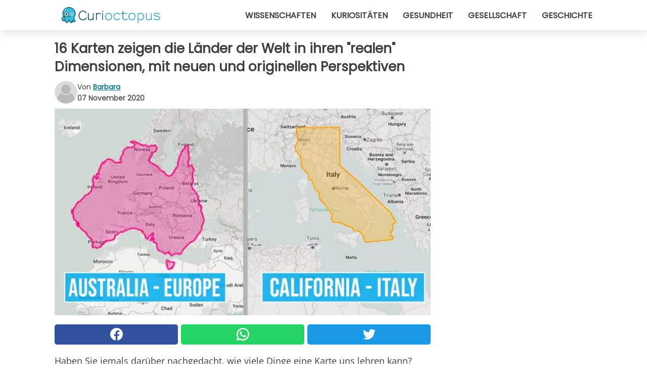

--- FILE ---
content_type: text/html; charset=utf-8
request_url: https://www.curioctopus.de/read/29869/16-karten-zeigen-die-lander-der-welt-in-ihren-realen-dimensionen-mit-neuen-und-originellen-perspektiven
body_size: 10592
content:
<!DOCTYPE html>
<html lang="de">
<head>
<meta http-equiv="Content-Type" content="text/html; charset=utf-8" />
<meta name="viewport" content="width=device-width, initial-scale=1.0">
<meta name="title" content="16 Karten zeigen die Länder der Welt in ihren 'realen' Dimensionen, mit neuen und originellen Perspektiven" />
<meta name="description" content="Haben Sie jemals dar&uuml;ber nachgedacht, wie viele Dinge eine Karte uns lehren kann? Kuriosit&auml;ten, Ortsnamen, Entfernungen: Auch wenn viele Menschen in ihrer Schulzeit Geographie und Kartographie&#8230;" />
<meta property="og:description" content="Haben Sie jemals dar&uuml;ber nachgedacht, wie viele Dinge eine Karte uns lehren kann? Kuriosit&auml;ten, Ortsnamen, Entfernungen: Auch wenn viele Menschen in ihrer Schulzeit Geographie und Kartographie&#8230;" />
<meta property="og:image" content="https://img.wtvideo.com/images/original/29869.jpg?v=1" />
<meta property="og:image:width" content="728" />
<meta property="og:image:height" content="400" />
<meta property="og:image:type" content="image/jpeg" />
<meta property="og:image:alt" content="16 Karten zeigen die Länder der Welt in ihren 'realen' Dimensionen, mit neuen und originellen Perspektiven" />
<meta name="twitter:card" content="summary_large_image" />
<meta name="twitter:title" content="16 Karten zeigen die Länder der Welt in ihren 'realen' Dimensionen, mit neuen und originellen Perspektiven" />
<meta name="twitter:description" content="Haben Sie jemals dar&uuml;ber nachgedacht, wie viele Dinge eine Karte uns lehren kann? Kuriosit&auml;ten, Ortsnamen, Entfernungen: Auch wenn viele Menschen in ihrer Schulzeit Geographie und Kartographie&#8230;" />
<meta name="twitter:image" content="https://img.wtvideo.com/images/original/29869.jpg?v=1" />
<meta name="twitter:image:alt" content="16 Karten zeigen die Länder der Welt in ihren 'realen' Dimensionen, mit neuen und originellen Perspektiven" />
<meta property="og:type" content="article" />
<meta property="og:title" content="16 Karten zeigen die Länder der Welt in ihren 'realen' Dimensionen, mit neuen und originellen Perspektiven" />
<meta property="og:url" content="https://www.curioctopus.de/read/29869/16-karten-zeigen-die-lander-der-welt-in-ihren-realen-dimensionen-mit-neuen-und-originellen-perspektiven" />
<meta property="article:published_time" content="2020-11-07T09:00:00+00:00" />
<meta property="article:modified_time" content="2020-11-07T09:00:00+00:00" />
<meta property="article:publisher" content="https://www.facebook.com/Curioctopusde-503571013125286/" />
<meta property="article:author" content="Barbara" />
<link rel="canonical" href="https://www.curioctopus.de/read/29869/16-karten-zeigen-die-lander-der-welt-in-ihren-realen-dimensionen-mit-neuen-und-originellen-perspektiven" />
<link rel="alternate" hreflang="de" href="https://www.curioctopus.de/read/29869/16-karten-zeigen-die-lander-der-welt-in-ihren-realen-dimensionen-mit-neuen-und-originellen-perspektiven" />
<link rel="alternate" hreflang="it" href="https://www.curioctopus.it/read/29869/16-mappe-mostrano-i-paesi-del-mondo-nelle-loro-dimensioni-reali-con-prospettive-nuove-e-originali" />
<link rel="alternate" hreflang="nl" href="https://www.curioctopus.nl/read/29869/16-kaarten-tonen-de-landen-van-de-wereld-in-hun-echte-dimensies-met-nieuwe-en-originele-perspectieven" />
<link rel="alternate" hreflang="fr" href="https://www.curioctopus.fr/read/29869/16-cartes-montrent-les-pays-du-monde-dans-leurs-dimensions-reelles-avec-des-perspectives-nouvelles-et-originales" />
<link rel="alternate" hreflang="sv" href="https://www.curioctopus.se/read/29869/16-kartor-som-visar-varldens-lander-i-verklig-storlek-med-nya-och-originella-perspektiv" />
<title>16 Karten zeigen die Länder der Welt in ihren "realen" Dimensionen, mit neuen und originellen Perspektiven - Curioctopus.de</title>
<meta name="theme-color" content="#14798a">
<link rel="preload" as="font" href="https://cdn1.wtvideo.com/fonts/Poppins-latin.ttf" crossorigin>
<link rel="preload" as="font" href="https://cdn1.wtvideo.com/fonts/OpenSans-latin.ttf" crossorigin>
<link rel="preload" href="https://cdn1.wtvideo.com/css/main_new.min.css?v=2.7.3" as="style">
<link rel="stylesheet" href="https://cdn1.wtvideo.com/css/main_new.min.css?v=2.7.3">
<link rel="image_src" href="https://img.wtvideo.com/images/logo_9-s.png" />
<link rel="alternate" type="application/rss+xml" title="Curioctopus RSS Feed" href="https://www.curioctopus.de/feed/" />
<link rel="icon" href="https://img.wtvideo.com/images/favicon_cu.ico" />
<meta property="og:site_name" content="Curioctopus.de" />
<meta property="og:locale" content="de" />
<meta name="robots" content="max-image-preview:large">
<link rel="preconnect" href="https://cmp.inmobi.com" crossorigin />
<script type="delay" async=true>
(function() {
var host = window.location.hostname;
var element = document.createElement('script');
var firstScript = document.getElementsByTagName('script')[0];
var url = 'https://cmp.inmobi.com'
.concat('/choice/', 'X6HC_NQYG1mgp', '/', host, '/choice.js?tag_version=V3');
var uspTries = 0;
var uspTriesLimit = 3;
element.async = true;
element.type = 'text/javascript';
element.src = url;
firstScript.parentNode.insertBefore(element, firstScript);
function makeStub() {
var TCF_LOCATOR_NAME = '__tcfapiLocator';
var queue = [];
var win = window;
var cmpFrame;
function addFrame() {
var doc = win.document;
var otherCMP = !!(win.frames[TCF_LOCATOR_NAME]);
if (!otherCMP) {
if (doc.body) {
var iframe = doc.createElement('iframe');
iframe.style.cssText = 'display:none';
iframe.name = TCF_LOCATOR_NAME;
doc.body.appendChild(iframe);
} else {
setTimeout(addFrame, 5);
}
}
return !otherCMP;
}
function tcfAPIHandler() {
var gdprApplies;
var args = arguments;
if (!args.length) {
return queue;
} else if (args[0] === 'setGdprApplies') {
if (
args.length > 3 &&
args[2] === 2 &&
typeof args[3] === 'boolean'
) {
gdprApplies = args[3];
if (typeof args[2] === 'function') {
args[2]('set', true);
}
}
} else if (args[0] === 'ping') {
var retr = {
gdprApplies: gdprApplies,
cmpLoaded: false,
cmpStatus: 'stub'
};
if (typeof args[2] === 'function') {
args[2](retr);
}
} else {
if(args[0] === 'init' && typeof args[3] === 'object') {
args[3] = Object.assign(args[3], { tag_version: 'V3' });
}
queue.push(args);
}
}
function postMessageEventHandler(event) {
var msgIsString = typeof event.data === 'string';
var json = {};
try {
if (msgIsString) {
json = JSON.parse(event.data);
} else {
json = event.data;
}
} catch (ignore) {}
var payload = json.__tcfapiCall;
if (payload) {
window.__tcfapi(
payload.command,
payload.version,
function(retValue, success) {
var returnMsg = {
__tcfapiReturn: {
returnValue: retValue,
success: success,
callId: payload.callId
}
};
if (msgIsString) {
returnMsg = JSON.stringify(returnMsg);
}
if (event && event.source && event.source.postMessage) {
event.source.postMessage(returnMsg, '*');
}
},
payload.parameter
);
}
}
while (win) {
try {
if (win.frames[TCF_LOCATOR_NAME]) {
cmpFrame = win;
break;
}
} catch (ignore) {}
if (win === window.top) {
break;
}
win = win.parent;
}
if (!cmpFrame) {
addFrame();
win.__tcfapi = tcfAPIHandler;
win.addEventListener('message', postMessageEventHandler, false);
}
};
makeStub();
var uspStubFunction = function() {
var arg = arguments;
if (typeof window.__uspapi !== uspStubFunction) {
setTimeout(function() {
if (typeof window.__uspapi !== 'undefined') {
window.__uspapi.apply(window.__uspapi, arg);
}
}, 500);
}
};
var checkIfUspIsReady = function() {
uspTries++;
if (window.__uspapi === uspStubFunction && uspTries < uspTriesLimit) {
console.warn('USP is not accessible');
} else {
clearInterval(uspInterval);
}
};
if (typeof window.__uspapi === 'undefined') {
window.__uspapi = uspStubFunction;
var uspInterval = setInterval(checkIfUspIsReady, 6000);
}
})();
</script>
<script async delay="https://www.googletagmanager.com/gtag/js?id=G-567B9Q0YDE"></script>
<script type="delay">
window.dataLayer = window.dataLayer || [];
function gtag(){dataLayer.push(arguments);}
gtag('js', new Date());
gtag('config', 'G-567B9Q0YDE');
gtag('event', 'Web page view', {
'event_category': 'Page View',
'event_label': window.location.pathname,
'event_value': 1
});
</script>
<script delay="https://cdn.onesignal.com/sdks/OneSignalSDK.js" defer></script>
<script type="delay">
window.OneSignal = window.OneSignal || [];
OneSignal.push(function() {
OneSignal.init({
appId: "f6a505e5-aaca-4d98-b0ec-eef32e220995",
});
});
</script>
<script type="application/ld+json">
{"@context":"https://schema.org","@type":"NewsArticle","inLanguage":"de_DE","headline":"16 Karten zeigen die L\u00e4nder der Welt in ihren &quot;realen&quot; Dimensionen, mit neuen und originellen Perspektiven","keywords":["Witzig","Kurios","Unglaublich"],"description":"Haben Sie jemals dar&uuml;ber nachgedacht, wie viele Dinge eine Karte uns lehren kann? Kuriosit&auml;ten, Ortsnamen, Entfernungen: Auch wenn viele Menschen in ihrer Schulzeit Geographie und Kartographie als langweilige Disziplinen ansehen konnten, gibt es vor einer Karte immer viel zu bl&auml;ttern und zu lernen. Wir &uuml;bertreiben nicht. Karten, die unsere Welt auf eine zweidimensionale und ma&szlig;stabsgetreue Wiedergabe reduzieren, k&ouml;nnen uns wirklich viel sagen und uns gleichzeitig eine Menge L&uuml;gen auftischen. Warum? Sie reduzieren alles auf ein schmales Ma&szlig; und treffen nie zu 100% zu. Ausgehend davon haben James Talmage und Damon Maneice, die Sch&ouml;pfer der Website The True Size, beschlossen, allen - auf einfache und unterhaltsame Weise - zu zeigen, was die wahren Dimensionen der irdischen Nationen sind. Indem wir ein Land auf der Landkarte &uuml;ber ein anderes Land oder in die N&auml;he anderer L&auml;nder ziehen, erkennen wir, dass unsere Wahrnehmung manchmal falsch, fehlerhaft oder &uuml;bertrieben ist. Verpassen Sie nicht ein paar Beispiele dieser Karten in Bildern, die Sie dazu bringen k&ouml;nnten, die Welt aus einer anderen Perspektive zu betrachten! &nbsp;","articleBody":"1. Gr\u00f6nland scheint &quot;riesig&quot;, aber es ist \u00fcberhaupt nicht riesig, wenn man es mit Lateinamerika vergleicht. 2. Frankreich passt perfekt in Gr\u00f6nland hinein! 3. Dieses Bild reicht aus, um zu verstehen, wie gro\u00df Australien ist: praktisch wie ganz Europa! 4. Die Weite Kaliforniens: sie ist &quot;l\u00e4nger&quot; als die gesamte italienische Halbinsel! 5. Schweden, das auf der Landkarte sicherlich nicht wie ein kleiner Staat aussieht, ist nur ein kleiner Streifen, wenn man es mit Australien \u00fcberlagert! 6. Der kleine lila Punkt in der Mitte ist Holland: es ist erstaunlich, wie riesig die USA sind! 7. Sogar dieses Bild macht die Weite S\u00fcdamerikas und Afrikas vollkommen verst\u00e4ndlich: Derjenige dort mitten im Atlantik ist Frankreich! 8. Eine weitere Fehleinsch\u00e4tzung der Karten: Das &quot;gro\u00dfe&quot; Gr\u00f6nland, das von Zentralafrika \u00fcberlagert wird, verliert seine ganze Ungeheuerlichkeit. 9. Dies erkl\u00e4rt besser als viele Worte, wie gro\u00df Afrika ist: Es kann sowohl Australien als auch die Vereinigten Staaten bequem &quot;einnehmen&quot;! 10. Wenn Ihnen Schweden schon immer umfangreicher als Japan erschien, haben Sie sich geirrt: Schauen Sie hier! 11. Das &quot;kleine&quot; Italien, das an die Norwegische See gezogen ist, scheint viel umfassender zu sein als die Wahrnehmung, die wir von ihm haben. 12. Wenn wir stattdessen Italien nach Nordafrika bringen, wird es hier bequem von Algerien aus &quot;eingenommen&quot;! 13. Holland ist so gro\u00df wie halb Norditalien! 14. China und die Vereinigten Staaten sind in ihrer Gr\u00f6\u00dfe fast identisch. 15. Deutschland &quot;verloren&quot; in den Weiten Russlands! 16. Deutschland scheint ein sehr gro\u00dfes Land zu sein, aber wenn wir es in die Mitte des Meeres neben Madagaskar verlegen, \u00e4ndert sich die Situation... Diese Karten sind wirklich&nbsp;kurios und lustig, perfekt, um alles mit anderen Augen zu betrachten!","url":"https://www.curioctopus.de/read/29869/16-karten-zeigen-die-lander-der-welt-in-ihren-realen-dimensionen-mit-neuen-und-originellen-perspektiven","datePublished":"2020-11-07T09:00:00+00:00","dateModified":"2020-11-07T09:00:00+00:00","mainEntityOfPage":{"@type":"WebPage","@id":"https://www.curioctopus.de/read/29869/16-karten-zeigen-die-lander-der-welt-in-ihren-realen-dimensionen-mit-neuen-und-originellen-perspektiven"},"image":{"@type":"ImageObject","url":"https://img.wtvideo.com/images/original/29869.jpg?v=1","name":"16 Karten zeigen die L\u00e4nder der Welt in ihren &quot;realen&quot; Dimensionen, mit neuen und originellen Perspektiven","caption":"16 Karten zeigen die L\u00e4nder der Welt in ihren &quot;realen&quot; Dimensionen, mit neuen und originellen Perspektiven","author":{"@type":"Person","name":"Barbara"},"width":"728","height":"400"},"author":{"@type":"Person","@id":"https://www.curioctopus.de/author/barbara","name":"Barbara","url":"https://www.curioctopus.de/author/barbara"},"publisher":{"@type":"NewsMediaOrganization ","name":"Curioctopus","url":"https://www.curioctopus.de","logo":{"@type":"ImageObject","url":"https://img.wtvideo.com/images/logo_9-s.png"},"sameAs":["https://www.facebook.com/Curioctopusde-503571013125286/"],"correctionsPolicy":"https://www.curioctopus.de/correction-policy","verificationFactCheckingPolicy":"https://www.curioctopus.de/fact-check-policy","publishingPrinciples":"https://www.curioctopus.de/editorial","ownershipFundingInfo":"https://www.curioctopus.de/ownership"}} </script>
<script type="application/ld+json">
[{"@context":"https://schema.org","@type":"BreadcrumbList","itemListElement":[{"@type":"ListItem","position":1,"name":"HOME","item":"https://www.curioctopus.de"},{"@type":"ListItem","position":2,"name":"Witzig","item":"https://www.curioctopus.de/kategorie/witzig"},{"@type":"ListItem","position":3,"name":"16 Karten zeigen die L\u00e4nder der Welt in ihren &quot;realen&quot; Dimensionen, mit neuen und originellen Perspektiven"}]},{"@context":"https://schema.org","@type":"BreadcrumbList","itemListElement":[{"@type":"ListItem","position":1,"name":"HOME","item":"https://www.curioctopus.de"},{"@type":"ListItem","position":2,"name":"Kurios","item":"https://www.curioctopus.de/kategorie/kurios"},{"@type":"ListItem","position":3,"name":"16 Karten zeigen die L\u00e4nder der Welt in ihren &quot;realen&quot; Dimensionen, mit neuen und originellen Perspektiven"}]},{"@context":"https://schema.org","@type":"BreadcrumbList","itemListElement":[{"@type":"ListItem","position":1,"name":"HOME","item":"https://www.curioctopus.de"},{"@type":"ListItem","position":2,"name":"Unglaublich","item":"https://www.curioctopus.de/kategorie/unglaublich"},{"@type":"ListItem","position":3,"name":"16 Karten zeigen die L\u00e4nder der Welt in ihren &quot;realen&quot; Dimensionen, mit neuen und originellen Perspektiven"}]}] </script>
</head>
<body class="theme-curio">
<div id="scroll-progress-bar"></div>
<script>
function runScripts(){for(var e=document.querySelectorAll("script"),t=0;t<e.length;t++){var r=e[t];if("delay"==r.getAttribute("type"))try{var a=document.createElement("script");a.type="text/javascript",a.text=r.text,document.head.appendChild(a),r.parentNode&&r.parentNode.removeChild(r)}catch(n){console.error(n)}else if(r.hasAttribute("delay"))try{r.src=r.getAttribute("delay")}catch(i){console.error(i)}}for(var c=document.querySelectorAll("iframe[delay]"),t=0;t<c.length;t++)try{var o=c[t];o.src=o.getAttribute("delay")}catch(l){console.error(l)}}document.addEventListener("DOMContentLoaded",function(){if(window.setTimeout){var e=["click","keydown","scroll"],t=setTimeout(runScripts,3500);function r(){runScripts(),clearTimeout(t);for(var a=0;a<e.length;a++){var n=e[a];window.removeEventListener(n,r,{passive:!0})}}for(var a=0;a<e.length;a++){var n=e[a];window.addEventListener(n,r,{passive:!0})}}else runScripts()});
</script>
<script>
function displayMenu(){document.getElementById("menu-aside").classList.toggle("show"),document.getElementById("menu-aside-toggler").classList.toggle("show")}
</script>
<nav>
<div class="column-layout pad">
<div class="content">
<button id="menu-aside-toggler" class="" onclick="displayMenu()" aria-label="Toggle categories menu">
<svg data-toggle="close" tabindex="-1" width="20" height="17" viewBox="0 0 20 17" fill="none" xmlns="http://www.w3.org/2000/svg">
<svg width="20" height="17" viewBox="0 0 20 17" fill="none" xmlns="http://www.w3.org/2000/svg">
<path d="M18.4673 2.90325C19.1701 2.2395 19.1701 1.16156 18.4673 0.497813C17.7645 -0.165938 16.6231 -0.165938 15.9203 0.497813L10 6.09456L4.07403 0.503123C3.37123 -0.160628 2.22989 -0.160628 1.5271 0.503123C0.824301 1.16687 0.824301 2.24481 1.5271 2.90856L7.45307 8.5L1.53272 14.0967C0.829923 14.7605 0.829923 15.8384 1.53272 16.5022C2.23551 17.1659 3.37685 17.1659 4.07965 16.5022L10 10.9054L15.926 16.4969C16.6288 17.1606 17.7701 17.1606 18.4729 16.4969C19.1757 15.8331 19.1757 14.7552 18.4729 14.0914L12.5469 8.5L18.4673 2.90325Z" fill="#3F3F3F"/>
</svg>
</svg>
<svg data-toggle="open" width="20" height="17" viewBox="0 0 20 17" fill="none" xmlns="http://www.w3.org/2000/svg">
<rect width="20" height="3" fill="#3F3F3F"/>
<rect y="7" width="20" height="3" fill="#3F3F3F"/>
<rect y="14" width="20" height="3" fill="#3F3F3F"/>
</svg>
</button>
<div id="menu-aside" class="categories-mobile">
<ul>
<li class="">
<a href="/section/wissenschaften">Wissenschaften</a>
</li>
<li class="">
<a href="/section/kuriositaten">Kuriositäten</a>
</li>
<li class="">
<a href="/section/gesundheit">Gesundheit</a>
</li>
<li class="">
<a href="/section/gesellschaft">Gesellschaft</a>
</li>
<li class="">
<a href="/section/geschichte">Geschichte</a>
</li>
</ul>
</div>
<a class="logo-img" href="/">
<img width="194" height="32" src="https://img.wtvideo.com/images/logo_9-s.png" alt="logo">
</a>
<ul class="categories">
<li class="cat">
<a href="/section/wissenschaften">Wissenschaften</a>
</li>
<li class="cat">
<a href="/section/kuriositaten">Kuriositäten</a>
</li>
<li class="cat">
<a href="/section/gesundheit">Gesundheit</a>
</li>
<li class="cat">
<a href="/section/gesellschaft">Gesellschaft</a>
</li>
<li class="cat">
<a href="/section/geschichte">Geschichte</a>
</li>
</ul>
</div>
</div>
</nav>
<main>
<div class="column-layout">
<div class="content">
<div class="left-column">
<div id="articles-wrapper">
<article data-idx="-1">
<h1 class="main-title">16 Karten zeigen die Länder der Welt in ihren "realen" Dimensionen, mit neuen und originellen Perspektiven</h1>
<div class="info">
<svg class="author-img" width="75" height="75" viewBox="0 0 24 24" fill="none" xmlns="http://www.w3.org/2000/svg">
<path d="M24 12C24 18.6274 18.6274 24 12 24C5.37258 24 0 18.6274 0 12C0 5.37258 5.37258 0 12 0C18.6274 0 24 5.37258 24 12Z" fill="#DBDBDB"></path>
<path d="M2.51635 19.3535C3.41348 14.9369 7.31851 11.6128 11.9999 11.6128C16.6814 11.6128 20.5865 14.9369 21.4835 19.3536C19.2882 22.1808 15.8565 24 12 24C8.14339 24 4.71169 22.1807 2.51635 19.3535Z" fill="#BABABA"></path>
<path d="M18 9C18 12.3137 15.3137 15 12 15C8.68627 15 5.99998 12.3137 5.99998 9C5.99998 5.68629 8.68627 3 12 3C15.3137 3 18 5.68629 18 9Z" fill="#DBDBDB"></path>
<path d="M17.0323 8.90311C17.0323 11.6823 14.7792 13.9354 12 13.9354C9.22077 13.9354 6.96775 11.6823 6.96775 8.90311C6.96775 6.12387 9.22077 3.87085 12 3.87085C14.7792 3.87085 17.0323 6.12387 17.0323 8.90311Z" fill="#BABABA"></path>
</svg>
<div class="author">
<span class="from">von</span>&#160;<a class="author-name" href="/author/barbara">Barbara</a>
<div style="display: flex; flex-wrap: wrap; flex-direction: column;">
<p class="date">07 November 2020</p>
</div>
</div>
</div>
<div class="img-wrapper">
<img src="https://img.wtvideo.com/images/original/29869.jpg?v=1" alt="16 Karten zeigen die Länder der Welt in ihren &quot;realen&quot; Dimensionen, mit neuen und originellen Perspektiven" width="728" height="400">
</div>
<div>
<div class="social-share-container top">
<a 
class="social-share facebook"
href="https://www.facebook.com/sharer/sharer.php?u=https://www.curioctopus.de/read/29869/16-karten-zeigen-die-lander-der-welt-in-ihren-realen-dimensionen-mit-neuen-und-originellen-perspektiven"
target="_blank"
rel="noopener"
>
<svg viewBox="0 0 24 24" fill="none" xmlns="http://www.w3.org/2000/svg"><title>Share us on Facebook</title><g clip-path="url(#clip0_276_3019)"><path d="M12 0C5.373 0 0 5.373 0 12C0 18.016 4.432 22.984 10.206 23.852V15.18H7.237V12.026H10.206V9.927C10.206 6.452 11.899 4.927 14.787 4.927C16.17 4.927 16.902 5.03 17.248 5.076V7.829H15.278C14.052 7.829 13.624 8.992 13.624 10.302V12.026H17.217L16.73 15.18H13.624V23.877C19.481 23.083 24 18.075 24 12C24 5.373 18.627 0 12 0Z" fill="white"/></g><defs><clipPath id="clip0_276_3019"><rect width="24" height="24" fill="white"/></clipPath></defs></svg>
<span>Auf Facebook teilen</span>
</a>
<a
class="social-share whatsapp"
href="https://api.whatsapp.com/send?text=https://www.curioctopus.de/read/29869/16-karten-zeigen-die-lander-der-welt-in-ihren-realen-dimensionen-mit-neuen-und-originellen-perspektiven"
target="_blank"
rel="noopener"
>
<svg viewBox="0 0 20 20" fill="none" xmlns="http://www.w3.org/2000/svg"><title>Share us on WhatsApp</title><path d="M10.0117 0C4.50572 0 0.0234844 4.47837 0.0214844 9.98438C0.0204844 11.7444 0.481469 13.4626 1.35547 14.9766L0 20L5.23242 18.7637C6.69142 19.5597 8.33386 19.9775 10.0059 19.9785H10.0098C15.5148 19.9785 19.995 15.4991 19.998 9.99414C20 7.32514 18.9622 4.81573 17.0762 2.92773C15.1902 1.04073 12.6837 0.001 10.0117 0ZM10.0098 2C12.1458 2.001 14.1531 2.8338 15.6621 4.3418C17.1711 5.8518 18 7.85819 17.998 9.99219C17.996 14.3962 14.4138 17.9785 10.0078 17.9785C8.67481 17.9775 7.35441 17.6428 6.19141 17.0078L5.51758 16.6406L4.77344 16.8164L2.80469 17.2812L3.28516 15.4961L3.50195 14.6953L3.08789 13.9766C2.38989 12.7686 2.02048 11.3874 2.02148 9.98438C2.02348 5.58238 5.60677 2 10.0098 2ZM6.47656 5.375C6.30956 5.375 6.03955 5.4375 5.81055 5.6875C5.58155 5.9365 4.93555 6.53958 4.93555 7.76758C4.93555 8.99558 5.83008 10.1826 5.95508 10.3496C6.07908 10.5156 7.68175 13.1152 10.2188 14.1152C12.3268 14.9462 12.7549 14.7822 13.2129 14.7402C13.6709 14.6992 14.6904 14.1377 14.8984 13.5547C15.1064 12.9717 15.1069 12.4702 15.0449 12.3672C14.9829 12.2632 14.8164 12.2012 14.5664 12.0762C14.3174 11.9512 13.0903 11.3486 12.8613 11.2656C12.6323 11.1826 12.4648 11.1406 12.2988 11.3906C12.1328 11.6406 11.6558 12.2012 11.5098 12.3672C11.3638 12.5342 11.2188 12.5566 10.9688 12.4316C10.7188 12.3056 9.91494 12.0414 8.96094 11.1914C8.21894 10.5304 7.71827 9.71484 7.57227 9.46484C7.42727 9.21584 7.55859 9.07908 7.68359 8.95508C7.79559 8.84308 7.93164 8.66358 8.05664 8.51758C8.18064 8.37158 8.22364 8.26756 8.30664 8.10156C8.38964 7.93556 8.34716 7.78906 8.28516 7.66406C8.22316 7.53906 7.73763 6.3065 7.51562 5.8125C7.32862 5.3975 7.13113 5.38786 6.95312 5.38086C6.80813 5.37486 6.64256 5.375 6.47656 5.375Z" fill="white"/></svg>
</a>
<a
class="social-share twitter"
href="https://twitter.com/share?url=https://www.curioctopus.de/read/29869/16-karten-zeigen-die-lander-der-welt-in-ihren-realen-dimensionen-mit-neuen-und-originellen-perspektiven"
target="_blank"
rel="noopener"
>
<svg width="50" height="50" viewBox="0 0 24 24" fill="none" xmlns="http://www.w3.org/2000/svg"><title>Find us on Twitter</title><path d="M24 4.30078C23.1016 4.69922 22.1992 5 21.1992 5.10156C22.1992 4.5 23 3.5 23.3984 2.39844C22.3984 3 21.3984 3.39844 20.3008 3.60156C19.3008 2.60156 18 2 16.6016 2C13.8984 2 11.6992 4.19922 11.6992 6.89844C11.6992 7.30078 11.6992 7.69922 11.8008 8C7.69922 7.80078 4.10156 5.89844 1.69922 2.89844C1.19922 3.60156 1 4.5 1 5.39844C1 7.10156 1.89844 8.60156 3.19922 9.5C2.39844 9.39844 1.60156 9.19922 1 8.89844C1 8.89844 1 8.89844 1 9C1 11.3984 2.69922 13.3984 4.89844 13.8008C4.5 13.8984 4.10156 14 3.60156 14C3.30078 14 3 14 2.69922 13.8984C3.30078 15.8984 5.10156 17.3008 7.30078 17.3008C5.60156 18.6016 3.5 19.3984 1.19922 19.3984C0.800781 19.3984 0.398438 19.3984 0 19.3008C2.19922 20.6992 4.80078 21.5 7.5 21.5C16.6016 21.5 21.5 14 21.5 7.5C21.5 7.30078 21.5 7.10156 21.5 6.89844C22.5 6.19922 23.3008 5.30078 24 4.30078Z" fill="white"/></svg>
</a>
</div>
</div>
<p><p>Haben Sie jemals dar&uuml;ber nachgedacht, wie viele Dinge eine Karte uns lehren kann? Kuriosit&auml;ten, Ortsnamen, Entfernungen: Auch wenn viele Menschen in ihrer Schulzeit Geographie und Kartographie als langweilige Disziplinen ansehen konnten, gibt es vor einer Karte immer viel zu bl&auml;ttern und zu lernen.</p>
<p>Wir &uuml;bertreiben nicht. Karten, die unsere Welt auf eine zweidimensionale und ma&szlig;stabsgetreue Wiedergabe reduzieren, k&ouml;nnen uns wirklich viel sagen und uns gleichzeitig eine Menge L&uuml;gen auftischen. Warum? Sie reduzieren alles auf ein schmales Ma&szlig; und treffen nie zu 100% zu. Ausgehend davon haben James Talmage und Damon Maneice, die Sch&ouml;pfer der Website The True Size, beschlossen, allen - auf einfache und unterhaltsame Weise - zu zeigen, was die wahren Dimensionen der irdischen Nationen sind. Indem wir ein Land auf der Landkarte &uuml;ber ein anderes Land oder in die N&auml;he anderer L&auml;nder ziehen, erkennen wir, dass unsere Wahrnehmung manchmal falsch, fehlerhaft oder &uuml;bertrieben ist. Verpassen Sie nicht ein paar Beispiele dieser Karten in Bildern, die Sie dazu bringen k&ouml;nnten, die Welt aus einer anderen Perspektive zu betrachten!</p>
<p>&nbsp;</p></p> <p>
<small>via <span><a href="https://thetruesize.com" target="_blank" rel="nofollow noopener">The True Size</a></span>
</small>
</p>
<h2>1. Grönland scheint "riesig", aber es ist überhaupt nicht riesig, wenn man es mit Lateinamerika vergleicht</h2>
<div class="img-wrapper">
<img loading="lazy" src="https://img.wtvideo.com/images/article/list/29869_1.jpg?v=1" alt="1. Grönland scheint &quot;riesig&quot;, aber es ist überhaupt nicht riesig, wenn man es mit Lateinamerika vergleicht" width="1300" height="830" />
</div>
<p class="img-credit">
<small>
<span><a href="https://thetruesize.com" target="_blank" rel="nofollow noopener">Curioctopus - The True Size</a></span>
</small>
</p>
<h2>2. Frankreich passt perfekt in Grönland hinein!</h2>
<div class="img-wrapper">
<img loading="lazy" src="https://img.wtvideo.com/images/article/list/29869_2.jpg?v=1" alt="2. Frankreich passt perfekt in Grönland hinein!" width="821" height="590" />
</div>
<p class="img-credit">
<small>
<span><a href="https://thetruesize.com" target="_blank" rel="nofollow noopener">Curioctopus - The True Size</a></span>
</small>
</p>
<h2>3. Dieses Bild reicht aus, um zu verstehen, wie groß Australien ist: praktisch wie ganz Europa!</h2>
<div class="img-wrapper">
<img loading="lazy" src="https://img.wtvideo.com/images/article/list/29869_3.jpg?v=1" alt="3. Dieses Bild reicht aus, um zu verstehen, wie groß Australien ist: praktisch wie ganz Europa!" width="677" height="478" />
</div>
<p class="img-credit">
<small>
<span><a href="https://thetruesize.com" target="_blank" rel="nofollow noopener">Curioctopus - The True Size</a></span>
</small>
</p>
<h2>4. Die Weite Kaliforniens: sie ist "länger" als die gesamte italienische Halbinsel!</h2>
<div class="img-wrapper">
<img loading="lazy" src="https://img.wtvideo.com/images/article/list/29869_4.jpg?v=1" alt="4. Die Weite Kaliforniens: sie ist &quot;länger&quot; als die gesamte italienische Halbinsel!" width="780" height="565" />
</div>
<p class="img-credit">
<small>
<span><a href="https://thetruesize.com" target="_blank" rel="nofollow noopener">Curioctopus - The True Size</a></span>
</small>
</p>
<h2>5. Schweden, das auf der Landkarte sicherlich nicht wie ein kleiner Staat aussieht, ist nur ein kleiner Streifen, wenn man es mit Australien überlagert!</h2>
<div class="img-wrapper">
<img loading="lazy" src="https://img.wtvideo.com/images/article/list/29869_5.jpg?v=1" alt="5. Schweden, das auf der Landkarte sicherlich nicht wie ein kleiner Staat aussieht, ist nur ein kleiner Streifen, wenn man es mit Australien überlagert!" width="782" height="585" />
</div>
<p class="img-credit">
<small>
<span><a href="https://thetruesize.com" target="_blank" rel="nofollow noopener">Curioctopus - The True Size</a></span>
</small>
</p>
<h2>6. Der kleine lila Punkt in der Mitte ist Holland: es ist erstaunlich, wie riesig die USA sind!</h2>
<div class="img-wrapper">
<img loading="lazy" src="https://img.wtvideo.com/images/article/list/29869_6.jpg?v=1" alt="6. Der kleine lila Punkt in der Mitte ist Holland: es ist erstaunlich, wie riesig die USA sind!" width="669" height="482" />
</div>
<p class="img-credit">
<small>
<span><a href="https://thetruesize.com" target="_blank" rel="nofollow noopener">Curioctopus - The True Size</a></span>
</small>
</p>
<h2>7. Sogar dieses Bild macht die Weite Südamerikas und Afrikas vollkommen verständlich: Derjenige dort mitten im Atlantik ist Frankreich!</h2>
<div class="img-wrapper">
<img loading="lazy" src="https://img.wtvideo.com/images/article/list/29869_7.jpg?v=1" alt="7. Sogar dieses Bild macht die Weite Südamerikas und Afrikas vollkommen verständlich: Derjenige dort mitten im Atlantik ist Frankreich!" width="775" height="516" />
</div>
<p class="img-credit">
<small>
<span><a href="https://thetruesize.com" target="_blank" rel="nofollow noopener">Curioctopus - The True Size</a></span>
</small>
</p>
<h2>8. Eine weitere Fehleinschätzung der Karten: Das "große" Grönland, das von Zentralafrika überlagert wird, verliert seine ganze Ungeheuerlichkeit</h2>
<div class="img-wrapper">
<img loading="lazy" src="https://img.wtvideo.com/images/article/list/29869_9.jpg?v=1" alt="8. Eine weitere Fehleinschätzung der Karten: Das &quot;große&quot; Grönland, das von Zentralafrika überlagert wird, verliert seine ganze Ungeheuerlichkeit" width="1300" height="892" />
</div>
<p class="img-credit">
<small>
<span><a href="https://thetruesize.com" target="_blank" rel="nofollow noopener">Curioctopus - The True Size</a></span>
</small>
</p>
<h2>9. Dies erklärt besser als viele Worte, wie groß Afrika ist: Es kann sowohl Australien als auch die Vereinigten Staaten bequem "einnehmen"!</h2>
<div class="img-wrapper">
<img loading="lazy" src="https://img.wtvideo.com/images/article/list/29869_10.jpg?v=1" alt="9. Dies erklärt besser als viele Worte, wie groß Afrika ist: Es kann sowohl Australien als auch die Vereinigten Staaten bequem &quot;einnehmen&quot;!" width="1300" height="922" />
</div>
<p class="img-credit">
<small>
<span><a href="https://thetruesize.com" target="_blank" rel="nofollow noopener">Curioctopus - The True Size</a></span>
</small>
</p>
<h2>10. Wenn Ihnen Schweden schon immer umfangreicher als Japan erschien, haben Sie sich geirrt: Schauen Sie hier!</h2>
<div class="img-wrapper">
<img loading="lazy" src="https://img.wtvideo.com/images/article/list/29869_11.jpg?v=1" alt="10. Wenn Ihnen Schweden schon immer umfangreicher als Japan erschien, haben Sie sich geirrt: Schauen Sie hier!" width="605" height="393" />
</div>
<p class="img-credit">
<small>
<span><a href="https://thetruesize.com" target="_blank" rel="nofollow noopener">Curioctopus - The True Size</a></span>
</small>
</p>
<h2>11. Das "kleine" Italien, das an die Norwegische See gezogen ist, scheint viel umfassender zu sein als die Wahrnehmung, die wir von ihm haben.</h2>
<div class="img-wrapper">
<img loading="lazy" src="https://img.wtvideo.com/images/article/list/29869_12.jpg?v=1" alt="11. Das &quot;kleine&quot; Italien, das an die Norwegische See gezogen ist, scheint viel umfassender zu sein als die Wahrnehmung, die wir von ihm haben." width="686" height="596" />
</div>
<p class="img-credit">
<small>
<span><a href="https://thetruesize.com" target="_blank" rel="nofollow noopener">Curioctopus - The True Size</a></span>
</small>
</p>
<h2>12. Wenn wir stattdessen Italien nach Nordafrika bringen, wird es hier bequem von Algerien aus "eingenommen"!</h2>
<div class="img-wrapper">
<img loading="lazy" src="https://img.wtvideo.com/images/article/list/29869_13.jpg?v=1" alt="12. Wenn wir stattdessen Italien nach Nordafrika bringen, wird es hier bequem von Algerien aus &quot;eingenommen&quot;!" width="536" height="424" />
</div>
<p class="img-credit">
<small>
<span><a href="https://thetruesize.com" target="_blank" rel="nofollow noopener">Curioctopus - The True Size</a></span>
</small>
</p>
<h2>13. Holland ist so groß wie halb Norditalien!</h2>
<div class="img-wrapper">
<img loading="lazy" src="https://img.wtvideo.com/images/article/list/29869_14.jpg?v=1" alt="13. Holland ist so groß wie halb Norditalien!" width="648" height="432" />
</div>
<p class="img-credit">
<small>
<span><a href="https://thetruesize.com" target="_blank" rel="nofollow noopener">Curioctopus - The True Size</a></span>
</small>
</p>
<h2>14. China und die Vereinigten Staaten sind in ihrer Größe fast identisch.</h2>
<div class="img-wrapper">
<img loading="lazy" src="https://img.wtvideo.com/images/article/list/29869_15.jpg?v=1" alt="14. China und die Vereinigten Staaten sind in ihrer Größe fast identisch." width="680" height="465" />
</div>
<p class="img-credit">
<small>
<span><a href="https://thetruesize.com" target="_blank" rel="nofollow noopener">Curioctopus - The True Size</a></span>
</small>
</p>
<h2>15. Deutschland "verloren" in den Weiten Russlands!</h2>
<div class="img-wrapper">
<img loading="lazy" src="https://img.wtvideo.com/images/article/list/29869_16.jpg?v=1" alt="15. Deutschland &quot;verloren&quot; in den Weiten Russlands!" width="942" height="484" />
</div>
<p class="img-credit">
<small>
<span><a href="https://thetruesize.com" target="_blank" rel="nofollow noopener">Curioctopus - The True Size</a></span>
</small>
</p>
<h2>16. Deutschland scheint ein sehr großes Land zu sein, aber wenn wir es in die Mitte des Meeres neben Madagaskar verlegen, ändert sich die Situation...</h2>
<div class="img-wrapper">
<img loading="lazy" src="https://img.wtvideo.com/images/article/list/29869_17.jpg?v=1" alt="16. Deutschland scheint ein sehr großes Land zu sein, aber wenn wir es in die Mitte des Meeres neben Madagaskar verlegen, ändert sich die Situation..." width="655" height="378" />
</div>
<p class="img-credit">
<small>
<span><a href="https://thetruesize.com" target="_blank" rel="nofollow noopener">Curioctopus - The True Size</a></span>
</small>
</p>
<p>Diese Karten sind wirklich&nbsp;kurios und lustig, perfekt, um alles mit anderen Augen zu betrachten!</p> 
<div class="tag-labels">
<a class="tag-label" href="/kategorie/witzig"># Witzig</a>
<a class="tag-label" href="/kategorie/kurios"># Kurios</a>
<a class="tag-label" href="/kategorie/unglaublich"># Unglaublich</a>
</div>
<div>
<div class="social-share-container bottom">
<a 
class="social-share facebook"
href="https://www.facebook.com/sharer/sharer.php?u=https://www.curioctopus.de/read/29869/16-karten-zeigen-die-lander-der-welt-in-ihren-realen-dimensionen-mit-neuen-und-originellen-perspektiven"
target="_blank"
rel="noopener"
>
<svg viewBox="0 0 24 24" fill="none" xmlns="http://www.w3.org/2000/svg"><title>Share us on Facebook</title><g clip-path="url(#clip0_276_3019)"><path d="M12 0C5.373 0 0 5.373 0 12C0 18.016 4.432 22.984 10.206 23.852V15.18H7.237V12.026H10.206V9.927C10.206 6.452 11.899 4.927 14.787 4.927C16.17 4.927 16.902 5.03 17.248 5.076V7.829H15.278C14.052 7.829 13.624 8.992 13.624 10.302V12.026H17.217L16.73 15.18H13.624V23.877C19.481 23.083 24 18.075 24 12C24 5.373 18.627 0 12 0Z" fill="white"/></g><defs><clipPath id="clip0_276_3019"><rect width="24" height="24" fill="white"/></clipPath></defs></svg>
<span>Auf Facebook teilen</span>
</a>
<a
class="social-share whatsapp"
href="https://api.whatsapp.com/send?text=https://www.curioctopus.de/read/29869/16-karten-zeigen-die-lander-der-welt-in-ihren-realen-dimensionen-mit-neuen-und-originellen-perspektiven"
target="_blank"
rel="noopener"
>
<svg viewBox="0 0 20 20" fill="none" xmlns="http://www.w3.org/2000/svg"><title>Share us on WhatsApp</title><path d="M10.0117 0C4.50572 0 0.0234844 4.47837 0.0214844 9.98438C0.0204844 11.7444 0.481469 13.4626 1.35547 14.9766L0 20L5.23242 18.7637C6.69142 19.5597 8.33386 19.9775 10.0059 19.9785H10.0098C15.5148 19.9785 19.995 15.4991 19.998 9.99414C20 7.32514 18.9622 4.81573 17.0762 2.92773C15.1902 1.04073 12.6837 0.001 10.0117 0ZM10.0098 2C12.1458 2.001 14.1531 2.8338 15.6621 4.3418C17.1711 5.8518 18 7.85819 17.998 9.99219C17.996 14.3962 14.4138 17.9785 10.0078 17.9785C8.67481 17.9775 7.35441 17.6428 6.19141 17.0078L5.51758 16.6406L4.77344 16.8164L2.80469 17.2812L3.28516 15.4961L3.50195 14.6953L3.08789 13.9766C2.38989 12.7686 2.02048 11.3874 2.02148 9.98438C2.02348 5.58238 5.60677 2 10.0098 2ZM6.47656 5.375C6.30956 5.375 6.03955 5.4375 5.81055 5.6875C5.58155 5.9365 4.93555 6.53958 4.93555 7.76758C4.93555 8.99558 5.83008 10.1826 5.95508 10.3496C6.07908 10.5156 7.68175 13.1152 10.2188 14.1152C12.3268 14.9462 12.7549 14.7822 13.2129 14.7402C13.6709 14.6992 14.6904 14.1377 14.8984 13.5547C15.1064 12.9717 15.1069 12.4702 15.0449 12.3672C14.9829 12.2632 14.8164 12.2012 14.5664 12.0762C14.3174 11.9512 13.0903 11.3486 12.8613 11.2656C12.6323 11.1826 12.4648 11.1406 12.2988 11.3906C12.1328 11.6406 11.6558 12.2012 11.5098 12.3672C11.3638 12.5342 11.2188 12.5566 10.9688 12.4316C10.7188 12.3056 9.91494 12.0414 8.96094 11.1914C8.21894 10.5304 7.71827 9.71484 7.57227 9.46484C7.42727 9.21584 7.55859 9.07908 7.68359 8.95508C7.79559 8.84308 7.93164 8.66358 8.05664 8.51758C8.18064 8.37158 8.22364 8.26756 8.30664 8.10156C8.38964 7.93556 8.34716 7.78906 8.28516 7.66406C8.22316 7.53906 7.73763 6.3065 7.51562 5.8125C7.32862 5.3975 7.13113 5.38786 6.95312 5.38086C6.80813 5.37486 6.64256 5.375 6.47656 5.375Z" fill="white"/></svg>
</a>
<a
class="social-share twitter"
href="https://twitter.com/share?url=https://www.curioctopus.de/read/29869/16-karten-zeigen-die-lander-der-welt-in-ihren-realen-dimensionen-mit-neuen-und-originellen-perspektiven"
target="_blank"
rel="noopener"
>
<svg width="50" height="50" viewBox="0 0 24 24" fill="none" xmlns="http://www.w3.org/2000/svg"><title>Find us on Twitter</title><path d="M24 4.30078C23.1016 4.69922 22.1992 5 21.1992 5.10156C22.1992 4.5 23 3.5 23.3984 2.39844C22.3984 3 21.3984 3.39844 20.3008 3.60156C19.3008 2.60156 18 2 16.6016 2C13.8984 2 11.6992 4.19922 11.6992 6.89844C11.6992 7.30078 11.6992 7.69922 11.8008 8C7.69922 7.80078 4.10156 5.89844 1.69922 2.89844C1.19922 3.60156 1 4.5 1 5.39844C1 7.10156 1.89844 8.60156 3.19922 9.5C2.39844 9.39844 1.60156 9.19922 1 8.89844C1 8.89844 1 8.89844 1 9C1 11.3984 2.69922 13.3984 4.89844 13.8008C4.5 13.8984 4.10156 14 3.60156 14C3.30078 14 3 14 2.69922 13.8984C3.30078 15.8984 5.10156 17.3008 7.30078 17.3008C5.60156 18.6016 3.5 19.3984 1.19922 19.3984C0.800781 19.3984 0.398438 19.3984 0 19.3008C2.19922 20.6992 4.80078 21.5 7.5 21.5C16.6016 21.5 21.5 14 21.5 7.5C21.5 7.30078 21.5 7.10156 21.5 6.89844C22.5 6.19922 23.3008 5.30078 24 4.30078Z" fill="white"/></svg>
</a>
</div>
</div>
</article>
<div class="scroll-loading" data-active="false">
<svg class="player-loading" style="animation: rotation 0.6s infinite linear;" viewBox="0 0 88 88" fill="none" xmlns="http://www.w3.org/2000/svg">
<path fill-rule="evenodd" clip-rule="evenodd" d="M50 87.5943C48.0382 87.8618 46.0352 88 44 88C19.6995 88 0 68.3005 0 44C0 19.6995 19.6995 0 44 0C68.3005 0 88 19.6995 88 44C88 46.0352 87.8618 48.0382 87.5943 50H82.2579C82.5621 48.0446 82.72 46.0407 82.72 44C82.72 22.6155 65.3845 5.28 44 5.28C22.6155 5.28 5.28 22.6155 5.28 44C5.28 65.3845 22.6155 82.72 44 82.72C46.0407 82.72 48.0446 82.5621 50 82.2579V87.5943Z" fill="white" />
</svg>
</div>
<div class="read-next-separator pad pad-m" data-visible="false">
<span class="sep-line"></span>
<span class="sep-label">Weiterlesen</span>
<span class="sep-line"></span>
</div>
</div>
<section>
<div class="pad pad-m">
<a href="https://www.curioctopus.de/read/29867/16-beispiele-in-denen-das-schlechte-benehmen-von-menschen-wirklich-absurde-ausmasse-erreicht-hat">
<div class="read-next">
<div>
<p class="label"><small>Weiterlesen...</small></p>
<h2 class="title">16 Beispiele, in denen das schlechte Benehmen von Menschen wirklich absurde Ausmaße erreicht hat</h2>
</div>
<div>
<svg width="45" height="45" viewBox="0 0 25 45" fill="none" xmlns="http://www.w3.org/2000/svg">
<line x1="1.13728" y1="1.29289" x2="22.7556" y2="22.9112" stroke-width="2"/>
<line x1="1.40111" y1="43.6404" x2="22.7226" y2="22.2933" stroke-width="2"/>
</svg>
</div>
</div>
</a>
</div>
</section>
<section class="">
<div class="pad pad-m">
<div class="h2-mimic">Das könnte dich auch interessieren</div>
<div class="cards-container d-cols-2">
<div class="card">
<a href="https://www.curioctopus.de/read/45296/12-bilder-die-zeigen-wie-schwierig-es-sein-kann-einen-tag-zu-beginnen">
<div class="og-image-wrapper">
<img loading="lazy" src="https://img.wtvideo.com/images/original/45296.jpg" alt="12 Bilder, die zeigen, wie schwierig es sein kann, einen Tag zu beginnen" width="728" height="400">
</div>
<h3 class="title">12 Bilder, die zeigen, wie schwierig es sein kann, einen Tag zu beginnen</h3>
</a>
</div>
<div class="card">
<a href="https://www.curioctopus.de/read/44976/13-menschen-die-beschlossen-haben-die-schlimmste-zeit-ihres-tages-zu-zeigen">
<div class="og-image-wrapper">
<img loading="lazy" src="https://img.wtvideo.com/images/original/44976.jpg" alt="13 Menschen, die beschlossen haben, die schlimmste Zeit ihres Tages zu zeigen" width="728" height="400">
</div>
<h3 class="title">13 Menschen, die beschlossen haben, die schlimmste Zeit ihres Tages zu zeigen</h3>
</a>
</div>
<div class="card">
<a href="https://www.curioctopus.de/read/44875/13-fotos-bei-denen-jeder-die-beherrschung-verliert">
<div class="og-image-wrapper">
<img loading="lazy" src="https://img.wtvideo.com/images/original/44875.jpg" alt="13 Fotos, bei denen jeder die Beherrschung verliert" width="728" height="400">
</div>
<h3 class="title">13 Fotos, bei denen jeder die Beherrschung verliert</h3>
</a>
</div>
<div class="card">
<a href="https://www.curioctopus.de/read/44828/12-alltagliche-situationen-die-durch-ein-detail-ins-auge-fallen">
<div class="og-image-wrapper">
<img loading="lazy" src="https://img.wtvideo.com/images/original/44828.jpg" alt="12 alltägliche Situationen, die durch ein Detail ins Auge fallen" width="728" height="400">
</div>
<h3 class="title">12 alltägliche Situationen, die durch ein Detail ins Auge fallen</h3>
</a>
</div>
<div class="card">
<a href="https://www.curioctopus.de/read/44803/14-objekte-die-perfekt-zueinander-passen-und-wie-fureinander-gemacht-zu-sein-scheinen">
<div class="og-image-wrapper">
<img loading="lazy" src="https://img.wtvideo.com/images/original/44803.jpg" alt="14 Objekte, die perfekt zueinander passen und wie füreinander gemacht zu sein scheinen" width="728" height="400">
</div>
<h3 class="title">14 Objekte, die perfekt zueinander passen und wie füreinander gemacht zu sein scheinen</h3>
</a>
</div>
<div class="card">
<a href="https://www.curioctopus.de/read/44788/13-zeugnisse-dafur-dass-selbst-die-gewohnlichsten-gegenstande-uns-verbluffen-konnen">
<div class="og-image-wrapper">
<img loading="lazy" src="https://img.wtvideo.com/images/original/44788.jpg" alt="13 Zeugnisse dafür, dass selbst die gewöhnlichsten Gegenstände uns verblüffen können" width="728" height="400">
</div>
<h3 class="title">13 Zeugnisse dafür, dass selbst die gewöhnlichsten Gegenstände uns verblüffen können</h3>
</a>
</div>
</div>
</div>
</section>
</div>
<aside class="right-column">
<div class="sticky-ad">
<div style="min-height: 500px;">
</div>
</div>
</aside>
</div>
</div>
</main>
<div id="sticky-social" class="hidden">
<div class="social-share-container fixed">
<a 
class="social-share facebook"
href="https://www.facebook.com/sharer/sharer.php?u=https://www.curioctopus.de/read/29869/16-karten-zeigen-die-lander-der-welt-in-ihren-realen-dimensionen-mit-neuen-und-originellen-perspektiven"
target="_blank"
rel="noopener"
>
<svg viewBox="0 0 24 24" fill="none" xmlns="http://www.w3.org/2000/svg"><title>Share us on Facebook</title><g clip-path="url(#clip0_276_3019)"><path d="M12 0C5.373 0 0 5.373 0 12C0 18.016 4.432 22.984 10.206 23.852V15.18H7.237V12.026H10.206V9.927C10.206 6.452 11.899 4.927 14.787 4.927C16.17 4.927 16.902 5.03 17.248 5.076V7.829H15.278C14.052 7.829 13.624 8.992 13.624 10.302V12.026H17.217L16.73 15.18H13.624V23.877C19.481 23.083 24 18.075 24 12C24 5.373 18.627 0 12 0Z" fill="white"/></g><defs><clipPath id="clip0_276_3019"><rect width="24" height="24" fill="white"/></clipPath></defs></svg>
<span>Auf Facebook teilen</span>
</a>
</div>
</div>
<footer>
<div class="column-layout pad">
<div class="responsive-items">
<div class="slogan-social">
<div class="slogan"><em>Ein Meer voller Geschichten.</em></div>
<div class="social-icons">
<a class="social-icon" href="https://www.facebook.com/Curioctopusde-503571013125286/" target="_blank" rel="noopener noreferrer">
<svg width="50" height="50" viewBox="0 0 24 24" fill="none" xmlns="http://www.w3.org/2000/svg"><title>Find us on Facebook</title><g clip-path="url(#clip0_276_3019)"><path d="M12 0C5.373 0 0 5.373 0 12C0 18.016 4.432 22.984 10.206 23.852V15.18H7.237V12.026H10.206V9.927C10.206 6.452 11.899 4.927 14.787 4.927C16.17 4.927 16.902 5.03 17.248 5.076V7.829H15.278C14.052 7.829 13.624 8.992 13.624 10.302V12.026H17.217L16.73 15.18H13.624V23.877C19.481 23.083 24 18.075 24 12C24 5.373 18.627 0 12 0Z" fill="white"/></g><defs><clipPath id="clip0_276_3019"><rect width="24" height="24" fill="white"/></clipPath></defs></svg>
</a>
</div>
</div>
<hr class="separator">
<div class="links-container">
<ul class="links">
<li class="links-title"><strong>KONTAKT</strong></li>
<li><a href="/about-us">Wer wir sind</a></li>
<li><a href="/cont">Kontakt</a></li>
<li><a href="https://www.psycode.it" target="_blank">psycode.it</a></li>
</ul>
</div>
<div class="links-container">
<ul class="links">
<li class="links-title"><strong>REDAKTION</strong></li>
<li><a href="/fact-check-policy">Fact Checking Policy</a></li>
<li><a href="/correction-policy">Corrections Policy</a></li>
<li><a href="/editorial">Redaktionelle Werte</a></li>
<li><a href="/ownership">Eigentümerschaft</a></li>
<li><a href="/comments">Kommentare in sozialen Netzwerken</a></li>
</ul>
</div>
<div class="links-container">
<ul class="links">
<li class="links-title"><strong>RECHTLICHE HINWEISE</strong></li>
<li><a href="/impressum">Impressum</a></li>
<li><a href="/privacypolicy">Privacy / Policy</a></li>
<li>
<a class="change-consent" onclick="window.__tcfapi('displayConsentUi', 2, function() {} );" role="button" tabindex="0">Cookie preferences</a>
</li>
</ul>
</div>
</div>
<hr class="separator">
<div><span class="copywrite">© 2025 Curioctopus.de</span></div>
</div>
</footer>
<div class="bottom-gap"></div>
<script>
var stickySocial=document.getElementById("sticky-social"),scrollOffset=150,hiddenClass="hidden";function checkScroll(){window.scrollY>scrollOffset?stickySocial.classList.remove(hiddenClass):stickySocial.classList.add(hiddenClass)}void 0!==window.scrollY?(checkScroll(),document.addEventListener("scroll",function(){checkScroll()})):stickySocial.className="";
</script>
</body>
</html>